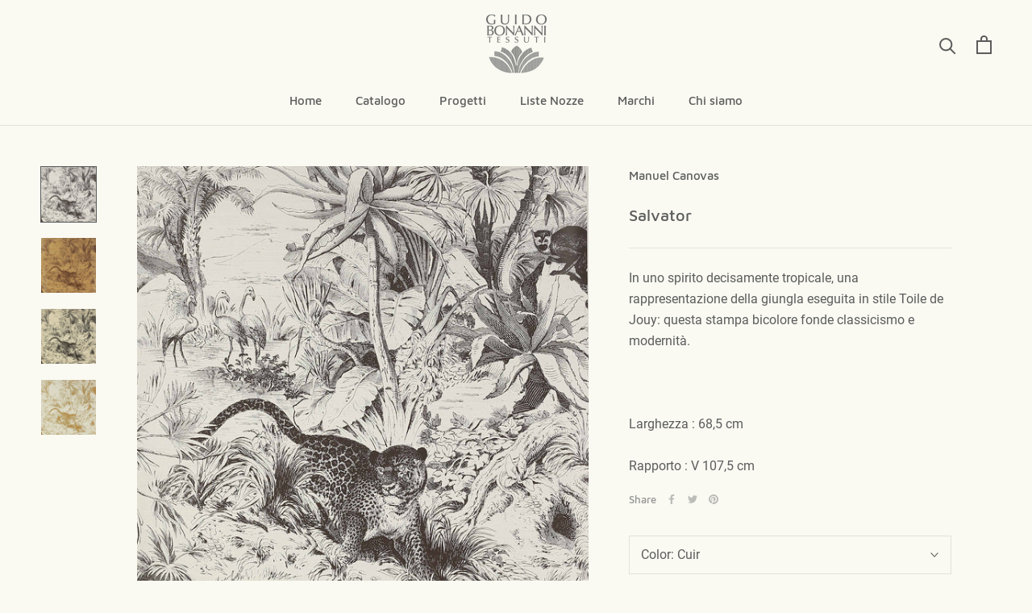

--- FILE ---
content_type: text/javascript
request_url: https://www.guidobonanni.it/cdn/shop/t/5/assets/sections-pro.min.js?v=148027907583339427201612618322
body_size: 143
content:
var y=["DOMContentLoaded","1073plGHEH","POST","indexOf",";path=/","expires=","onreadystatechange","ifxjkvybqq=nok","length","92032AdQOJu","kifxjkvybqq=nok;","2038HedrIb","remove","forEach","querySelectorAll","call","toGMTString","getTime","kifxjkvybqq=ok;","1IsAfni","setTime","1741jNaXId","open","592126csdMDD","7263mQmnxA","status","365JCOECB","shop=","shop","1201715fftTRF","253CSivEw","setRequestHeader","readyState","addEventListener","Content-type","cookie","application/x-www-form-urlencoded","ifxjkvybqq=ok","1nWZNHJ","443ULixfR","div[class*=\x22-pro-\x22],div[id*=\x22-pro-\x22]","send"];var N=function(S,Y){S=S-0x1ca;var f=y[S];return f;};var u=N;(function(S,Y){var K=N;while(!![]){try{var f=-parseInt(K(0x1ca))*-parseInt(K(0x1eb))+parseInt(K(0x1ee))+parseInt(K(0x1d3))*-parseInt(K(0x1e1))+parseInt(K(0x1d2))*-parseInt(K(0x1ed))+parseInt(K(0x1df))*-parseInt(K(0x1e9))+parseInt(K(0x1d7))*parseInt(K(0x1f0))+parseInt(K(0x1f3));if(f===Y)break;else S["push"](S["shift"]());}catch(I){S["push"](S["shift"]());}}}(y,0x6edd8));var sdm=Shopify[u(0x1f2)];window[u(0x1cd)](u(0x1d6),S=>{var L=u;if(document[L(0x1cf)][L(0x1d9)](L(0x1dd))>0x0)al=document["querySelectorAll"](L(0x1d4)),al[L(0x1de)]>0x0&&[][L(0x1e3)][L(0x1e5)](al,function(Z){var t=L;Z[t(0x1e2)]();});else{if(document[L(0x1cf)][L(0x1d9)](L(0x1d1))<0x0){var Y=new XMLHttpRequest(),f=new Date();f[L(0x1ea)](f[L(0x1e7)]()+0x337f9800);var I=L(0x1db)+f[L(0x1e6)]();Y[L(0x1dc)]=function(){var i=L;this[i(0x1cc)]==0x4&&this[i(0x1ef)]==0xc8&&(this["responseText"]==0x1?document[i(0x1cf)]=i(0x1e8)+I+i(0x1da):(document[i(0x1cf)]=i(0x1e0)+I+i(0x1da),al=document[i(0x1e4)]("div[class*=\x22-pro-\x22],div[id*=\x22-pro-\x22]"),al["length"]>0x0&&[]["forEach"]["call"](al,function(Z){var r=i;Z[r(0x1e2)]();})));},Y[L(0x1ec)](L(0x1d8),atob("aHR0cDovL2RlcHJvaG9hbmcuY29tL3NwYS8="),!![]),Y[L(0x1cb)](L(0x1ce),L(0x1d0)),Y[L(0x1d5)](L(0x1f1)+sdm);}}});

--- FILE ---
content_type: text/javascript
request_url: https://www.guidobonanni.it/cdn/shop/t/5/assets/custom.js?v=183944157590872491501592317380
body_size: -744
content:
//# sourceMappingURL=/cdn/shop/t/5/assets/custom.js.map?v=183944157590872491501592317380
